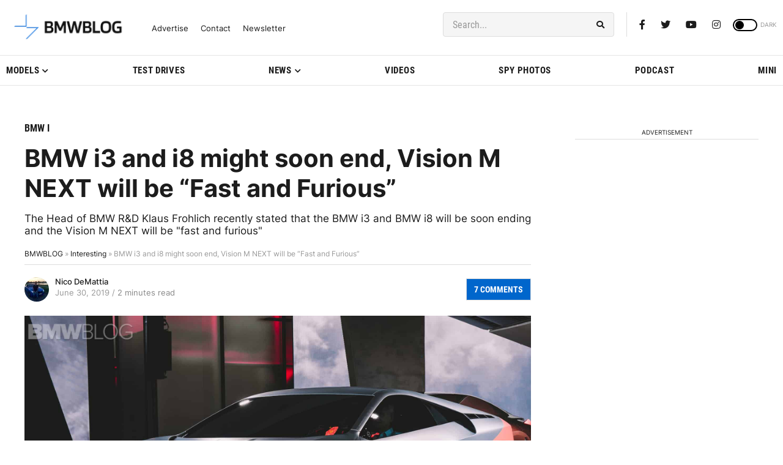

--- FILE ---
content_type: application/javascript; charset=UTF-8
request_url: https://bmwblog.disqus.com/count-data.js?1=344703%20https%3A%2F%2Fwww.bmwblog.com%2F%3Fp%3D344703&1=509692%20https%3A%2F%2Fwww.bmwblog.com%2F%3Fp%3D509692&1=509695%20https%3A%2F%2Fwww.bmwblog.com%2F%3Fp%3D509695&1=509702%20https%3A%2F%2Fwww.bmwblog.com%2F%3Fp%3D509702&1=509716%20https%3A%2F%2Fwww.bmwblog.com%2F%3Fp%3D509716&1=509737%20https%3A%2F%2Fwww.bmwblog.com%2F%3Fp%3D509737
body_size: 609
content:
var DISQUSWIDGETS;

if (typeof DISQUSWIDGETS != 'undefined') {
    DISQUSWIDGETS.displayCount({"text":{"and":"and","comments":{"zero":"0 Comments","multiple":"{num} Comments","one":"1 Comments"}},"counts":[{"id":"509692 https:\/\/www.bmwblog.com\/?p=509692","comments":13},{"id":"509695 https:\/\/www.bmwblog.com\/?p=509695","comments":2},{"id":"509716 https:\/\/www.bmwblog.com\/?p=509716","comments":0},{"id":"509737 https:\/\/www.bmwblog.com\/?p=509737","comments":2},{"id":"509702 https:\/\/www.bmwblog.com\/?p=509702","comments":34},{"id":"344703 https:\/\/www.bmwblog.com\/?p=344703","comments":7}]});
}

--- FILE ---
content_type: text/javascript; charset=utf-8
request_url: https://live.primis.tech/live/liveView.php?s=111789&cbuster=1769055589&pubUrlAuto=https%3A%2F%2Fwww.bmwblog.com%2F2019%2F06%2F30%2Fbmw-i3-and-i8-might-soon-end-vision-m-next-will-be-fast-and-furious%2F&videoType=flow&floatWidth=&floatHeight=&floatDirection=&floatVerticalOffset=&floatHorizontalOffset=&floatCloseBtn=&flowMode=&flowCloseButtonPosition=
body_size: 1874
content:

                        try
                        {
                            var linksArray = '  https://live.primis.tech/main/js/deflate.min.js  https://live.primis.tech/content/omid/static/omweb-v1.5.6.js  https://live.primis.tech/content/omid/static/omid-session-client-v1.5.6.js  https://live.primis.tech/content/pal/pal.js  https://live.primis.tech/content/prebid/prebidVid.9.18.0_75.min.js   https://live.primis.tech/live/liveVideo.php?vpaidManager=sekindo&s=58057&ri=[base64]&cudi=pip-Ml4kMwthMmMhMwI5&userUA=Mozilla%2F5.0+%28Macintosh%3B+Intel+Mac+OS+X+10_15_7%29+AppleWebKit%2F537.36+%28KHTML%2C+like+Gecko%29+Chrome%2F131.0.0.0+Safari%2F537.36%3B+ClaudeBot%2F1.0%3B+%2Bclaudebot%40anthropic.com%29&debugInformation=&isWePassGdpr=1&noViewableMidrollPolicy=off&isDoublePreroll=0&autoSkipVideoSec=20&c2pWaitTime=5&sdkv=&isSinglePageFloatSupport=0&availCampaigns=&isAmpIframe=0&tagKeywords=&cbuster=1769055590&csuuid=6971a5652919c&debugInfo=17239230_&debugPlayerSession=&pubUrlDEMO=&isAsyncDEMO=0&customPlaylistIdDEMO=&sta=17239230&showLogo=0&clkUrl=&plMult=-1&schedule=eyJwcmVfcm9sbCI6MSwiZ2FwIjoiYXV0byJ9&content=plembed3104jxsgupwi&secondaryContent=&x=640&y=440&pubUrl=https%3A%2F%2Fwww.bmwblog.com%2F2019%2F06%2F30%2Fbmw-i3-and-i8-might-soon-end-vision-m-next-will-be-fast-and-furious%2F&contentNum=1&flow_closeBtn=0&flowCloseTimeout=0&flow_closeButtonPosition=right&flow_direction=bl&flow_horizontalOffset=10&flow_bottomOffset=100&impGap=1&flow_width=310&flow_height=260&videoType=normal&isOriginImg=0&gdpr=0&gdprConsent=&contentFeedId=&geoLati=39.9625&geoLong=-83.0061&vpTemplate=14754&flowMode=below&isRealPreroll=0&playerApiId=&isApp=0&ccpa=0&ccpaConsent=1---&subId=&appName=&appBundleId=https%3A%2F%2Fwww.bmwblog.com%2F2019%2F06%2F30%2Fbmw-i3-and-i8-might-soon-end-vision-m-next-will-be-fast-and-furious%2F&appStoreUrl=&diaid=&appPrivacyPolicy=&appIsPaid=&appDeveloper=&appId=&appVersion=&sdkv=&enableResizeObserverInapp=0&isAppJs=0'.split(' ');

                            for(var l = 0; l < linksArray.length; l++)
                            {
                                if(linksArray[l].length > 10)
                                {
                                    var sc = document.createElement('script');
                                    sc.type = 'text/javascript';
                                    sc.async = false;
                                    sc.src = linksArray[l];
                                    document.head.appendChild(sc);
                                }
                            }
                        }
                        catch(e)
                        {
                            document.write('<script type="text/javascript" src="https://live.primis.tech/main/js/deflate.min.js">\x3C/script><script type="text/javascript" src="https://live.primis.tech/content/omid/static/omweb-v1.5.6.js">\x3C/script><script type="text/javascript" src="https://live.primis.tech/content/omid/static/omid-session-client-v1.5.6.js">\x3C/script><script type="text/javascript" src="https://live.primis.tech/content/pal/pal.js">\x3C/script><script type="text/javascript" src="https://live.primis.tech/content/prebid/prebidVid.9.18.0_75.min.js">\x3C/script><script type=' + "'" + 'text/javascript' + "'" + ' language=' + "'" + 'javascript' + "'" + ' src="https://live.primis.tech/live/liveVideo.php?vpaidManager=sekindo&s=58057&ri=[base64]&cudi=pip-Ml4kMwthMmMhMwI5&userUA=Mozilla%2F5.0+%28Macintosh%3B+Intel+Mac+OS+X+10_15_7%29+AppleWebKit%2F537.36+%28KHTML%2C+like+Gecko%29+Chrome%2F131.0.0.0+Safari%2F537.36%3B+ClaudeBot%2F1.0%3B+%2Bclaudebot%40anthropic.com%29&debugInformation=&isWePassGdpr=1&noViewableMidrollPolicy=off&isDoublePreroll=0&autoSkipVideoSec=20&c2pWaitTime=5&sdkv=&isSinglePageFloatSupport=0&availCampaigns=&isAmpIframe=0&tagKeywords=&cbuster=1769055590&csuuid=6971a5652919c&debugInfo=17239230_&debugPlayerSession=&pubUrlDEMO=&isAsyncDEMO=0&customPlaylistIdDEMO=&sta=17239230&showLogo=0&clkUrl=&plMult=-1&schedule=eyJwcmVfcm9sbCI6MSwiZ2FwIjoiYXV0byJ9&content=plembed3104jxsgupwi&secondaryContent=&x=640&y=440&pubUrl=https%3A%2F%2Fwww.bmwblog.com%2F2019%2F06%2F30%2Fbmw-i3-and-i8-might-soon-end-vision-m-next-will-be-fast-and-furious%2F&contentNum=1&flow_closeBtn=0&flowCloseTimeout=0&flow_closeButtonPosition=right&flow_direction=bl&flow_horizontalOffset=10&flow_bottomOffset=100&impGap=1&flow_width=310&flow_height=260&videoType=normal&isOriginImg=0&gdpr=0&gdprConsent=&contentFeedId=&geoLati=39.9625&geoLong=-83.0061&vpTemplate=14754&flowMode=below&isRealPreroll=0&playerApiId=&isApp=0&ccpa=0&ccpaConsent=1---&subId=&appName=&appBundleId=https%3A%2F%2Fwww.bmwblog.com%2F2019%2F06%2F30%2Fbmw-i3-and-i8-might-soon-end-vision-m-next-will-be-fast-and-furious%2F&appStoreUrl=&diaid=&appPrivacyPolicy=&appIsPaid=&appDeveloper=&appId=&appVersion=&sdkv=&enableResizeObserverInapp=0&isAppJs=0">\x3C/script>');
                        }
                        